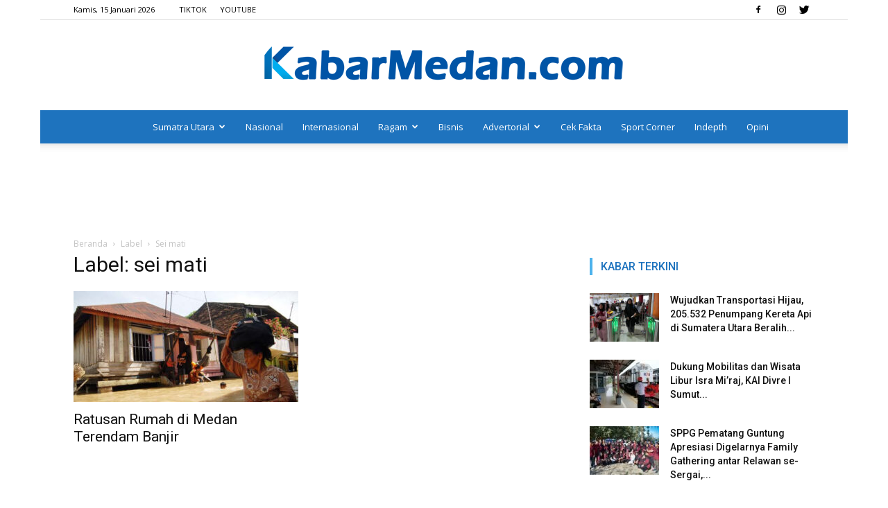

--- FILE ---
content_type: text/html; charset=UTF-8
request_url: https://kabarmedan.com/tag/sei-mati/
body_size: 17965
content:
<!doctype html >
<!--[if IE 8]>    <html class="ie8" lang="en"> <![endif]-->
<!--[if IE 9]>    <html class="ie9" lang="en"> <![endif]-->
<!--[if gt IE 8]><!--> <html lang="id" xmlns:fb="https://www.facebook.com/2008/fbml" xmlns:addthis="https://www.addthis.com/help/api-spec" > <!--<![endif]-->
<head>
    <title>sei mati Arsip &#8211; KabarMedan.com</title>
    <meta charset="UTF-8" />
    <meta name="viewport" content="width=device-width, initial-scale=1.0">
    <link rel="pingback" href="https://kabarmedan.com/xmlrpc.php" />
    <meta name='robots' content='index, follow, max-image-preview:large, max-snippet:-1, max-video-preview:-1' />
<link rel="icon" type="image/png" href="https://kabarmedan.com/wp-content/uploads/2019/02/FAVICON.png">
	<!-- This site is optimized with the Yoast SEO plugin v26.7 - https://yoast.com/wordpress/plugins/seo/ -->
	<link rel="canonical" href="https://kabarmedan.com/tag/sei-mati/" />
	<meta property="og:locale" content="id_ID" />
	<meta property="og:type" content="article" />
	<meta property="og:title" content="sei mati Arsip &#8211; KabarMedan.com" />
	<meta property="og:url" content="https://kabarmedan.com/tag/sei-mati/" />
	<meta property="og:site_name" content="KabarMedan.com" />
	<meta name="twitter:card" content="summary_large_image" />
	<meta name="twitter:site" content="@kabarmedancom" />
	<script type="application/ld+json" class="yoast-schema-graph">{"@context":"https://schema.org","@graph":[{"@type":"CollectionPage","@id":"https://kabarmedan.com/tag/sei-mati/","url":"https://kabarmedan.com/tag/sei-mati/","name":"sei mati Arsip &#8211; KabarMedan.com","isPartOf":{"@id":"https://kabarmedan.com/#website"},"primaryImageOfPage":{"@id":"https://kabarmedan.com/tag/sei-mati/#primaryimage"},"image":{"@id":"https://kabarmedan.com/tag/sei-mati/#primaryimage"},"thumbnailUrl":"https://kabarmedan.com/wp-content/uploads/2014/10/banjir.jpg","breadcrumb":{"@id":"https://kabarmedan.com/tag/sei-mati/#breadcrumb"},"inLanguage":"id"},{"@type":"ImageObject","inLanguage":"id","@id":"https://kabarmedan.com/tag/sei-mati/#primaryimage","url":"https://kabarmedan.com/wp-content/uploads/2014/10/banjir.jpg","contentUrl":"https://kabarmedan.com/wp-content/uploads/2014/10/banjir.jpg","width":600,"height":389},{"@type":"BreadcrumbList","@id":"https://kabarmedan.com/tag/sei-mati/#breadcrumb","itemListElement":[{"@type":"ListItem","position":1,"name":"Beranda","item":"https://kabarmedan.com/"},{"@type":"ListItem","position":2,"name":"sei mati"}]},{"@type":"WebSite","@id":"https://kabarmedan.com/#website","url":"https://kabarmedan.com/","name":"KabarMedan.com","description":"Media Lokal dengan Jangkauan Global","publisher":{"@id":"https://kabarmedan.com/#organization"},"potentialAction":[{"@type":"SearchAction","target":{"@type":"EntryPoint","urlTemplate":"https://kabarmedan.com/?s={search_term_string}"},"query-input":{"@type":"PropertyValueSpecification","valueRequired":true,"valueName":"search_term_string"}}],"inLanguage":"id"},{"@type":"Organization","@id":"https://kabarmedan.com/#organization","name":"KabarMedan.com","url":"https://kabarmedan.com/","logo":{"@type":"ImageObject","inLanguage":"id","@id":"https://kabarmedan.com/#/schema/logo/image/","url":"https://kabarmedan.com/wp-content/uploads/2019/02/FAVICON.png","contentUrl":"https://kabarmedan.com/wp-content/uploads/2019/02/FAVICON.png","width":552,"height":593,"caption":"KabarMedan.com"},"image":{"@id":"https://kabarmedan.com/#/schema/logo/image/"},"sameAs":["https://facebook.com/kabarmedancom","https://x.com/kabarmedancom","https://instagram.com/kabarmedancom","https://www.tiktok.com/@kabarmedantv","https://www.youtube.com/c/KABARMEDANTV/"]}]}</script>
	<!-- / Yoast SEO plugin. -->


<link rel='dns-prefetch' href='//www.googletagmanager.com' />
<link rel='dns-prefetch' href='//fonts.googleapis.com' />
<link rel="alternate" type="application/rss+xml" title="KabarMedan.com &raquo; Feed" href="https://kabarmedan.com/feed/" />
<link rel="alternate" type="application/rss+xml" title="KabarMedan.com &raquo; Umpan Komentar" href="https://kabarmedan.com/comments/feed/" />
<link rel="alternate" type="application/rss+xml" title="KabarMedan.com &raquo; sei mati Umpan Tag" href="https://kabarmedan.com/tag/sei-mati/feed/" />
<style id='wp-img-auto-sizes-contain-inline-css' type='text/css'>
img:is([sizes=auto i],[sizes^="auto," i]){contain-intrinsic-size:3000px 1500px}
/*# sourceURL=wp-img-auto-sizes-contain-inline-css */
</style>
<style id='wp-emoji-styles-inline-css' type='text/css'>

	img.wp-smiley, img.emoji {
		display: inline !important;
		border: none !important;
		box-shadow: none !important;
		height: 1em !important;
		width: 1em !important;
		margin: 0 0.07em !important;
		vertical-align: -0.1em !important;
		background: none !important;
		padding: 0 !important;
	}
/*# sourceURL=wp-emoji-styles-inline-css */
</style>
<style id='wp-block-library-inline-css' type='text/css'>
:root{--wp-block-synced-color:#7a00df;--wp-block-synced-color--rgb:122,0,223;--wp-bound-block-color:var(--wp-block-synced-color);--wp-editor-canvas-background:#ddd;--wp-admin-theme-color:#007cba;--wp-admin-theme-color--rgb:0,124,186;--wp-admin-theme-color-darker-10:#006ba1;--wp-admin-theme-color-darker-10--rgb:0,107,160.5;--wp-admin-theme-color-darker-20:#005a87;--wp-admin-theme-color-darker-20--rgb:0,90,135;--wp-admin-border-width-focus:2px}@media (min-resolution:192dpi){:root{--wp-admin-border-width-focus:1.5px}}.wp-element-button{cursor:pointer}:root .has-very-light-gray-background-color{background-color:#eee}:root .has-very-dark-gray-background-color{background-color:#313131}:root .has-very-light-gray-color{color:#eee}:root .has-very-dark-gray-color{color:#313131}:root .has-vivid-green-cyan-to-vivid-cyan-blue-gradient-background{background:linear-gradient(135deg,#00d084,#0693e3)}:root .has-purple-crush-gradient-background{background:linear-gradient(135deg,#34e2e4,#4721fb 50%,#ab1dfe)}:root .has-hazy-dawn-gradient-background{background:linear-gradient(135deg,#faaca8,#dad0ec)}:root .has-subdued-olive-gradient-background{background:linear-gradient(135deg,#fafae1,#67a671)}:root .has-atomic-cream-gradient-background{background:linear-gradient(135deg,#fdd79a,#004a59)}:root .has-nightshade-gradient-background{background:linear-gradient(135deg,#330968,#31cdcf)}:root .has-midnight-gradient-background{background:linear-gradient(135deg,#020381,#2874fc)}:root{--wp--preset--font-size--normal:16px;--wp--preset--font-size--huge:42px}.has-regular-font-size{font-size:1em}.has-larger-font-size{font-size:2.625em}.has-normal-font-size{font-size:var(--wp--preset--font-size--normal)}.has-huge-font-size{font-size:var(--wp--preset--font-size--huge)}.has-text-align-center{text-align:center}.has-text-align-left{text-align:left}.has-text-align-right{text-align:right}.has-fit-text{white-space:nowrap!important}#end-resizable-editor-section{display:none}.aligncenter{clear:both}.items-justified-left{justify-content:flex-start}.items-justified-center{justify-content:center}.items-justified-right{justify-content:flex-end}.items-justified-space-between{justify-content:space-between}.screen-reader-text{border:0;clip-path:inset(50%);height:1px;margin:-1px;overflow:hidden;padding:0;position:absolute;width:1px;word-wrap:normal!important}.screen-reader-text:focus{background-color:#ddd;clip-path:none;color:#444;display:block;font-size:1em;height:auto;left:5px;line-height:normal;padding:15px 23px 14px;text-decoration:none;top:5px;width:auto;z-index:100000}html :where(.has-border-color){border-style:solid}html :where([style*=border-top-color]){border-top-style:solid}html :where([style*=border-right-color]){border-right-style:solid}html :where([style*=border-bottom-color]){border-bottom-style:solid}html :where([style*=border-left-color]){border-left-style:solid}html :where([style*=border-width]){border-style:solid}html :where([style*=border-top-width]){border-top-style:solid}html :where([style*=border-right-width]){border-right-style:solid}html :where([style*=border-bottom-width]){border-bottom-style:solid}html :where([style*=border-left-width]){border-left-style:solid}html :where(img[class*=wp-image-]){height:auto;max-width:100%}:where(figure){margin:0 0 1em}html :where(.is-position-sticky){--wp-admin--admin-bar--position-offset:var(--wp-admin--admin-bar--height,0px)}@media screen and (max-width:600px){html :where(.is-position-sticky){--wp-admin--admin-bar--position-offset:0px}}

/*# sourceURL=wp-block-library-inline-css */
</style><style id='global-styles-inline-css' type='text/css'>
:root{--wp--preset--aspect-ratio--square: 1;--wp--preset--aspect-ratio--4-3: 4/3;--wp--preset--aspect-ratio--3-4: 3/4;--wp--preset--aspect-ratio--3-2: 3/2;--wp--preset--aspect-ratio--2-3: 2/3;--wp--preset--aspect-ratio--16-9: 16/9;--wp--preset--aspect-ratio--9-16: 9/16;--wp--preset--color--black: #000000;--wp--preset--color--cyan-bluish-gray: #abb8c3;--wp--preset--color--white: #ffffff;--wp--preset--color--pale-pink: #f78da7;--wp--preset--color--vivid-red: #cf2e2e;--wp--preset--color--luminous-vivid-orange: #ff6900;--wp--preset--color--luminous-vivid-amber: #fcb900;--wp--preset--color--light-green-cyan: #7bdcb5;--wp--preset--color--vivid-green-cyan: #00d084;--wp--preset--color--pale-cyan-blue: #8ed1fc;--wp--preset--color--vivid-cyan-blue: #0693e3;--wp--preset--color--vivid-purple: #9b51e0;--wp--preset--gradient--vivid-cyan-blue-to-vivid-purple: linear-gradient(135deg,rgb(6,147,227) 0%,rgb(155,81,224) 100%);--wp--preset--gradient--light-green-cyan-to-vivid-green-cyan: linear-gradient(135deg,rgb(122,220,180) 0%,rgb(0,208,130) 100%);--wp--preset--gradient--luminous-vivid-amber-to-luminous-vivid-orange: linear-gradient(135deg,rgb(252,185,0) 0%,rgb(255,105,0) 100%);--wp--preset--gradient--luminous-vivid-orange-to-vivid-red: linear-gradient(135deg,rgb(255,105,0) 0%,rgb(207,46,46) 100%);--wp--preset--gradient--very-light-gray-to-cyan-bluish-gray: linear-gradient(135deg,rgb(238,238,238) 0%,rgb(169,184,195) 100%);--wp--preset--gradient--cool-to-warm-spectrum: linear-gradient(135deg,rgb(74,234,220) 0%,rgb(151,120,209) 20%,rgb(207,42,186) 40%,rgb(238,44,130) 60%,rgb(251,105,98) 80%,rgb(254,248,76) 100%);--wp--preset--gradient--blush-light-purple: linear-gradient(135deg,rgb(255,206,236) 0%,rgb(152,150,240) 100%);--wp--preset--gradient--blush-bordeaux: linear-gradient(135deg,rgb(254,205,165) 0%,rgb(254,45,45) 50%,rgb(107,0,62) 100%);--wp--preset--gradient--luminous-dusk: linear-gradient(135deg,rgb(255,203,112) 0%,rgb(199,81,192) 50%,rgb(65,88,208) 100%);--wp--preset--gradient--pale-ocean: linear-gradient(135deg,rgb(255,245,203) 0%,rgb(182,227,212) 50%,rgb(51,167,181) 100%);--wp--preset--gradient--electric-grass: linear-gradient(135deg,rgb(202,248,128) 0%,rgb(113,206,126) 100%);--wp--preset--gradient--midnight: linear-gradient(135deg,rgb(2,3,129) 0%,rgb(40,116,252) 100%);--wp--preset--font-size--small: 11px;--wp--preset--font-size--medium: 20px;--wp--preset--font-size--large: 32px;--wp--preset--font-size--x-large: 42px;--wp--preset--font-size--regular: 15px;--wp--preset--font-size--larger: 50px;--wp--preset--spacing--20: 0.44rem;--wp--preset--spacing--30: 0.67rem;--wp--preset--spacing--40: 1rem;--wp--preset--spacing--50: 1.5rem;--wp--preset--spacing--60: 2.25rem;--wp--preset--spacing--70: 3.38rem;--wp--preset--spacing--80: 5.06rem;--wp--preset--shadow--natural: 6px 6px 9px rgba(0, 0, 0, 0.2);--wp--preset--shadow--deep: 12px 12px 50px rgba(0, 0, 0, 0.4);--wp--preset--shadow--sharp: 6px 6px 0px rgba(0, 0, 0, 0.2);--wp--preset--shadow--outlined: 6px 6px 0px -3px rgb(255, 255, 255), 6px 6px rgb(0, 0, 0);--wp--preset--shadow--crisp: 6px 6px 0px rgb(0, 0, 0);}:where(.is-layout-flex){gap: 0.5em;}:where(.is-layout-grid){gap: 0.5em;}body .is-layout-flex{display: flex;}.is-layout-flex{flex-wrap: wrap;align-items: center;}.is-layout-flex > :is(*, div){margin: 0;}body .is-layout-grid{display: grid;}.is-layout-grid > :is(*, div){margin: 0;}:where(.wp-block-columns.is-layout-flex){gap: 2em;}:where(.wp-block-columns.is-layout-grid){gap: 2em;}:where(.wp-block-post-template.is-layout-flex){gap: 1.25em;}:where(.wp-block-post-template.is-layout-grid){gap: 1.25em;}.has-black-color{color: var(--wp--preset--color--black) !important;}.has-cyan-bluish-gray-color{color: var(--wp--preset--color--cyan-bluish-gray) !important;}.has-white-color{color: var(--wp--preset--color--white) !important;}.has-pale-pink-color{color: var(--wp--preset--color--pale-pink) !important;}.has-vivid-red-color{color: var(--wp--preset--color--vivid-red) !important;}.has-luminous-vivid-orange-color{color: var(--wp--preset--color--luminous-vivid-orange) !important;}.has-luminous-vivid-amber-color{color: var(--wp--preset--color--luminous-vivid-amber) !important;}.has-light-green-cyan-color{color: var(--wp--preset--color--light-green-cyan) !important;}.has-vivid-green-cyan-color{color: var(--wp--preset--color--vivid-green-cyan) !important;}.has-pale-cyan-blue-color{color: var(--wp--preset--color--pale-cyan-blue) !important;}.has-vivid-cyan-blue-color{color: var(--wp--preset--color--vivid-cyan-blue) !important;}.has-vivid-purple-color{color: var(--wp--preset--color--vivid-purple) !important;}.has-black-background-color{background-color: var(--wp--preset--color--black) !important;}.has-cyan-bluish-gray-background-color{background-color: var(--wp--preset--color--cyan-bluish-gray) !important;}.has-white-background-color{background-color: var(--wp--preset--color--white) !important;}.has-pale-pink-background-color{background-color: var(--wp--preset--color--pale-pink) !important;}.has-vivid-red-background-color{background-color: var(--wp--preset--color--vivid-red) !important;}.has-luminous-vivid-orange-background-color{background-color: var(--wp--preset--color--luminous-vivid-orange) !important;}.has-luminous-vivid-amber-background-color{background-color: var(--wp--preset--color--luminous-vivid-amber) !important;}.has-light-green-cyan-background-color{background-color: var(--wp--preset--color--light-green-cyan) !important;}.has-vivid-green-cyan-background-color{background-color: var(--wp--preset--color--vivid-green-cyan) !important;}.has-pale-cyan-blue-background-color{background-color: var(--wp--preset--color--pale-cyan-blue) !important;}.has-vivid-cyan-blue-background-color{background-color: var(--wp--preset--color--vivid-cyan-blue) !important;}.has-vivid-purple-background-color{background-color: var(--wp--preset--color--vivid-purple) !important;}.has-black-border-color{border-color: var(--wp--preset--color--black) !important;}.has-cyan-bluish-gray-border-color{border-color: var(--wp--preset--color--cyan-bluish-gray) !important;}.has-white-border-color{border-color: var(--wp--preset--color--white) !important;}.has-pale-pink-border-color{border-color: var(--wp--preset--color--pale-pink) !important;}.has-vivid-red-border-color{border-color: var(--wp--preset--color--vivid-red) !important;}.has-luminous-vivid-orange-border-color{border-color: var(--wp--preset--color--luminous-vivid-orange) !important;}.has-luminous-vivid-amber-border-color{border-color: var(--wp--preset--color--luminous-vivid-amber) !important;}.has-light-green-cyan-border-color{border-color: var(--wp--preset--color--light-green-cyan) !important;}.has-vivid-green-cyan-border-color{border-color: var(--wp--preset--color--vivid-green-cyan) !important;}.has-pale-cyan-blue-border-color{border-color: var(--wp--preset--color--pale-cyan-blue) !important;}.has-vivid-cyan-blue-border-color{border-color: var(--wp--preset--color--vivid-cyan-blue) !important;}.has-vivid-purple-border-color{border-color: var(--wp--preset--color--vivid-purple) !important;}.has-vivid-cyan-blue-to-vivid-purple-gradient-background{background: var(--wp--preset--gradient--vivid-cyan-blue-to-vivid-purple) !important;}.has-light-green-cyan-to-vivid-green-cyan-gradient-background{background: var(--wp--preset--gradient--light-green-cyan-to-vivid-green-cyan) !important;}.has-luminous-vivid-amber-to-luminous-vivid-orange-gradient-background{background: var(--wp--preset--gradient--luminous-vivid-amber-to-luminous-vivid-orange) !important;}.has-luminous-vivid-orange-to-vivid-red-gradient-background{background: var(--wp--preset--gradient--luminous-vivid-orange-to-vivid-red) !important;}.has-very-light-gray-to-cyan-bluish-gray-gradient-background{background: var(--wp--preset--gradient--very-light-gray-to-cyan-bluish-gray) !important;}.has-cool-to-warm-spectrum-gradient-background{background: var(--wp--preset--gradient--cool-to-warm-spectrum) !important;}.has-blush-light-purple-gradient-background{background: var(--wp--preset--gradient--blush-light-purple) !important;}.has-blush-bordeaux-gradient-background{background: var(--wp--preset--gradient--blush-bordeaux) !important;}.has-luminous-dusk-gradient-background{background: var(--wp--preset--gradient--luminous-dusk) !important;}.has-pale-ocean-gradient-background{background: var(--wp--preset--gradient--pale-ocean) !important;}.has-electric-grass-gradient-background{background: var(--wp--preset--gradient--electric-grass) !important;}.has-midnight-gradient-background{background: var(--wp--preset--gradient--midnight) !important;}.has-small-font-size{font-size: var(--wp--preset--font-size--small) !important;}.has-medium-font-size{font-size: var(--wp--preset--font-size--medium) !important;}.has-large-font-size{font-size: var(--wp--preset--font-size--large) !important;}.has-x-large-font-size{font-size: var(--wp--preset--font-size--x-large) !important;}
/*# sourceURL=global-styles-inline-css */
</style>

<style id='classic-theme-styles-inline-css' type='text/css'>
/*! This file is auto-generated */
.wp-block-button__link{color:#fff;background-color:#32373c;border-radius:9999px;box-shadow:none;text-decoration:none;padding:calc(.667em + 2px) calc(1.333em + 2px);font-size:1.125em}.wp-block-file__button{background:#32373c;color:#fff;text-decoration:none}
/*# sourceURL=/wp-includes/css/classic-themes.min.css */
</style>
<link rel='stylesheet' id='google-fonts-style-css' href='https://fonts.googleapis.com/css?family=Roboto%3A300%2C400%2C400italic%2C500%2C500italic%2C700%2C900%7COpen+Sans%3A300italic%2C400%2C400italic%2C600%2C600italic%2C700&#038;ver=9.5' type='text/css' media='all' />
<link rel='stylesheet' id='addthis_all_pages-css' href='https://kabarmedan.com/wp-content/plugins/addthis/frontend/build/addthis_wordpress_public.min.css?ver=6.9' type='text/css' media='all' />
<link rel='stylesheet' id='__EPYT__style-css' href='https://kabarmedan.com/wp-content/plugins/youtube-embed-plus/styles/ytprefs.min.css?ver=14.2.4' type='text/css' media='all' />
<style id='__EPYT__style-inline-css' type='text/css'>

                .epyt-gallery-thumb {
                        width: 33.333%;
                }
                
/*# sourceURL=__EPYT__style-inline-css */
</style>
<link rel='stylesheet' id='js_composer_front-css' href='https://kabarmedan.com/wp-content/plugins/js_composer/assets/css/js_composer.min.css?ver=4.12' type='text/css' media='all' />
<link rel='stylesheet' id='td-theme-css' href='https://kabarmedan.com/wp-content/themes/kabarmedan/style.css?ver=9.5' type='text/css' media='all' />
<script type="text/javascript" src="https://kabarmedan.com/wp-includes/js/jquery/jquery.min.js?ver=3.7.1" id="jquery-core-js"></script>
<script type="text/javascript" src="https://kabarmedan.com/wp-includes/js/jquery/jquery-migrate.min.js?ver=3.4.1" id="jquery-migrate-js"></script>
<script type="text/javascript" id="jquery-js-after">
/* <![CDATA[ */
jQuery(document).ready(function() {
	jQuery(".b6bbd8bf37b342b8530ba8763beac89f").click(function() {
		jQuery.post(
			"https://kabarmedan.com/wp-admin/admin-ajax.php", {
				"action": "quick_adsense_onpost_ad_click",
				"quick_adsense_onpost_ad_index": jQuery(this).attr("data-index"),
				"quick_adsense_nonce": "1ac5bfd097",
			}, function(response) { }
		);
	});
});

//# sourceURL=jquery-js-after
/* ]]> */
</script>

<!-- Potongan tag Google (gtag.js) ditambahkan oleh Site Kit -->
<!-- Snippet Google Analytics telah ditambahkan oleh Site Kit -->
<script type="text/javascript" src="https://www.googletagmanager.com/gtag/js?id=G-ZFP8PDEDQZ" id="google_gtagjs-js" async></script>
<script type="text/javascript" id="google_gtagjs-js-after">
/* <![CDATA[ */
window.dataLayer = window.dataLayer || [];function gtag(){dataLayer.push(arguments);}
gtag("set","linker",{"domains":["kabarmedan.com"]});
gtag("js", new Date());
gtag("set", "developer_id.dZTNiMT", true);
gtag("config", "G-ZFP8PDEDQZ");
//# sourceURL=google_gtagjs-js-after
/* ]]> */
</script>
<script type="text/javascript" id="__ytprefs__-js-extra">
/* <![CDATA[ */
var _EPYT_ = {"ajaxurl":"https://kabarmedan.com/wp-admin/admin-ajax.php","security":"9c6c6f9d05","gallery_scrolloffset":"20","eppathtoscripts":"https://kabarmedan.com/wp-content/plugins/youtube-embed-plus/scripts/","eppath":"https://kabarmedan.com/wp-content/plugins/youtube-embed-plus/","epresponsiveselector":"[\"iframe.__youtube_prefs__\",\"iframe[src*='youtube.com']\",\"iframe[src*='youtube-nocookie.com']\",\"iframe[data-ep-src*='youtube.com']\",\"iframe[data-ep-src*='youtube-nocookie.com']\",\"iframe[data-ep-gallerysrc*='youtube.com']\"]","epdovol":"1","version":"14.2.4","evselector":"iframe.__youtube_prefs__[src], iframe[src*=\"youtube.com/embed/\"], iframe[src*=\"youtube-nocookie.com/embed/\"]","ajax_compat":"","maxres_facade":"eager","ytapi_load":"light","pause_others":"","stopMobileBuffer":"1","facade_mode":"","not_live_on_channel":""};
//# sourceURL=__ytprefs__-js-extra
/* ]]> */
</script>
<script type="text/javascript" src="https://kabarmedan.com/wp-content/plugins/youtube-embed-plus/scripts/ytprefs.min.js?ver=14.2.4" id="__ytprefs__-js"></script>
<link rel="https://api.w.org/" href="https://kabarmedan.com/wp-json/" /><link rel="alternate" title="JSON" type="application/json" href="https://kabarmedan.com/wp-json/wp/v2/tags/888" /><link rel="EditURI" type="application/rsd+xml" title="RSD" href="https://kabarmedan.com/xmlrpc.php?rsd" />
<meta name="generator" content="WordPress 6.9" />
<meta property="fb:app_id" content="1419395458292944"/><meta name="generator" content="Site Kit by Google 1.168.0" />
<!-- Lara's Google Analytics - https://www.xtraorbit.com/wordpress-google-analytics-dashboard-widget/ -->
<script async src="https://www.googletagmanager.com/gtag/js?id=G-ZFP8PDEDQZ"></script>
<script>
  window.dataLayer = window.dataLayer || [];
  function gtag(){dataLayer.push(arguments);}
  gtag('js', new Date());
  gtag('config', 'G-ZFP8PDEDQZ');
</script>

<link rel="icon" href="data:,">
<!--[if lt IE 9]><script src="https://cdnjs.cloudflare.com/ajax/libs/html5shiv/3.7.3/html5shiv.js"></script><![endif]-->
    <meta name="generator" content="Powered by Visual Composer - drag and drop page builder for WordPress."/>
<!--[if lte IE 9]><link rel="stylesheet" type="text/css" href="https://kabarmedan.com/wp-content/plugins/js_composer/assets/css/vc_lte_ie9.min.css" media="screen"><![endif]--><!--[if IE  8]><link rel="stylesheet" type="text/css" href="https://kabarmedan.com/wp-content/plugins/js_composer/assets/css/vc-ie8.min.css" media="screen"><![endif]-->
<!-- JS generated by theme -->

<script>
    
    

	    var tdBlocksArray = []; //here we store all the items for the current page

	    //td_block class - each ajax block uses a object of this class for requests
	    function tdBlock() {
		    this.id = '';
		    this.block_type = 1; //block type id (1-234 etc)
		    this.atts = '';
		    this.td_column_number = '';
		    this.td_current_page = 1; //
		    this.post_count = 0; //from wp
		    this.found_posts = 0; //from wp
		    this.max_num_pages = 0; //from wp
		    this.td_filter_value = ''; //current live filter value
		    this.is_ajax_running = false;
		    this.td_user_action = ''; // load more or infinite loader (used by the animation)
		    this.header_color = '';
		    this.ajax_pagination_infinite_stop = ''; //show load more at page x
	    }


        // td_js_generator - mini detector
        (function(){
            var htmlTag = document.getElementsByTagName("html")[0];

	        if ( navigator.userAgent.indexOf("MSIE 10.0") > -1 ) {
                htmlTag.className += ' ie10';
            }

            if ( !!navigator.userAgent.match(/Trident.*rv\:11\./) ) {
                htmlTag.className += ' ie11';
            }

	        if ( navigator.userAgent.indexOf("Edge") > -1 ) {
                htmlTag.className += ' ieEdge';
            }

            if ( /(iPad|iPhone|iPod)/g.test(navigator.userAgent) ) {
                htmlTag.className += ' td-md-is-ios';
            }

            var user_agent = navigator.userAgent.toLowerCase();
            if ( user_agent.indexOf("android") > -1 ) {
                htmlTag.className += ' td-md-is-android';
            }

            if ( -1 !== navigator.userAgent.indexOf('Mac OS X')  ) {
                htmlTag.className += ' td-md-is-os-x';
            }

            if ( /chrom(e|ium)/.test(navigator.userAgent.toLowerCase()) ) {
               htmlTag.className += ' td-md-is-chrome';
            }

            if ( -1 !== navigator.userAgent.indexOf('Firefox') ) {
                htmlTag.className += ' td-md-is-firefox';
            }

            if ( -1 !== navigator.userAgent.indexOf('Safari') && -1 === navigator.userAgent.indexOf('Chrome') ) {
                htmlTag.className += ' td-md-is-safari';
            }

            if( -1 !== navigator.userAgent.indexOf('IEMobile') ){
                htmlTag.className += ' td-md-is-iemobile';
            }

        })();




        var tdLocalCache = {};

        ( function () {
            "use strict";

            tdLocalCache = {
                data: {},
                remove: function (resource_id) {
                    delete tdLocalCache.data[resource_id];
                },
                exist: function (resource_id) {
                    return tdLocalCache.data.hasOwnProperty(resource_id) && tdLocalCache.data[resource_id] !== null;
                },
                get: function (resource_id) {
                    return tdLocalCache.data[resource_id];
                },
                set: function (resource_id, cachedData) {
                    tdLocalCache.remove(resource_id);
                    tdLocalCache.data[resource_id] = cachedData;
                }
            };
        })();

    
    
var td_viewport_interval_list=[{"limitBottom":767,"sidebarWidth":228},{"limitBottom":1018,"sidebarWidth":300},{"limitBottom":1140,"sidebarWidth":324}];
var td_ajax_url="https:\/\/kabarmedan.com\/wp-admin\/admin-ajax.php?td_theme_name=Newspaper&v=9.5";
var td_get_template_directory_uri="https:\/\/kabarmedan.com\/wp-content\/themes\/kabarmedan";
var tds_snap_menu="";
var tds_logo_on_sticky="";
var tds_header_style="10";
var td_please_wait="Mohon Tunggu\u2026";
var td_email_user_pass_incorrect="Pengguna dan password salah!";
var td_email_user_incorrect="Email atau nama pengguna salah!";
var td_email_incorrect="Email tidak benar!";
var tds_more_articles_on_post_enable="";
var tds_more_articles_on_post_time_to_wait="";
var tds_more_articles_on_post_pages_distance_from_top=400;
var tds_theme_color_site_wide="#4db2ec";
var tds_smart_sidebar="enabled";
var tdThemeName="Newspaper";
var td_magnific_popup_translation_tPrev="Sebelumnya (tombol panah kiri)";
var td_magnific_popup_translation_tNext="Berikutnya (tombol panah kanan)";
var td_magnific_popup_translation_tCounter="%curr% dari %total%";
var td_magnific_popup_translation_ajax_tError="Isi dari %url% tidak dapat dimuat.";
var td_magnific_popup_translation_image_tError="Gambar #%curr% tidak dapat dimuat.";
var tdDateNamesI18n={"month_names":["Januari","Februari","Maret","April","Mei","Juni","Juli","Agustus","September","Oktober","November","Desember"],"month_names_short":["Jan","Feb","Mar","Apr","Mei","Jun","Jul","Agu","Sep","Okt","Nov","Des"],"day_names":["Minggu","Senin","Selasa","Rabu","Kamis","Jumat","Sabtu"],"day_names_short":["Ming","Sen","Sel","Rab","Kam","Jum","Sab"]};
var td_ad_background_click_link="";
var td_ad_background_click_target="";
</script>


<!-- Header style compiled by theme -->

<style>
    

body {
	background-color:#ffffff;
}
.td-theme-wrap .block-title > span,
    .td-theme-wrap .block-title > span > a,
    .td-theme-wrap .widget_rss .block-title .rsswidget,
    .td-theme-wrap .block-title > a,
    .widgettitle,
    .widgettitle > a,
    .td-trending-now-title,
    .wpb_tabs li.ui-tabs-active a,
    .wpb_tabs li:hover a,
    .vc_tta-container .vc_tta-color-grey.vc_tta-tabs-position-top.vc_tta-style-classic .vc_tta-tabs-container .vc_tta-tab.vc_active > a,
    .vc_tta-container .vc_tta-color-grey.vc_tta-tabs-position-top.vc_tta-style-classic .vc_tta-tabs-container .vc_tta-tab:hover > a,
    .td-related-title .td-cur-simple-item,
    .woocommerce div.product .woocommerce-tabs ul.tabs li.active,
    .woocommerce .product .products h2:not(.woocommerce-loop-product__title),
    .td-theme-wrap .td_block_template_2 .td-block-title > *,
    .td-theme-wrap .td_block_template_3 .td-block-title > *,
    .td-theme-wrap .td_block_template_4 .td-block-title > *,
    .td-theme-wrap .td_block_template_5 .td-block-title > *,
    .td-theme-wrap .td_block_template_6 .td-block-title > *,
    .td-theme-wrap .td_block_template_6 .td-block-title:before,
    .td-theme-wrap .td_block_template_7 .td-block-title > *,
    .td-theme-wrap .td_block_template_8 .td-block-title > *,
    .td-theme-wrap .td_block_template_9 .td-block-title > *,
    .td-theme-wrap .td_block_template_10 .td-block-title > *,
    .td-theme-wrap .td_block_template_11 .td-block-title > *,
    .td-theme-wrap .td_block_template_12 .td-block-title > *,
    .td-theme-wrap .td_block_template_13 .td-block-title > span,
    .td-theme-wrap .td_block_template_13 .td-block-title > a,
    .td-theme-wrap .td_block_template_14 .td-block-title > *,
    .td-theme-wrap .td_block_template_14 .td-block-title-wrap .td-wrapper-pulldown-filter .td-pulldown-filter-display-option,
    .td-theme-wrap .td_block_template_14 .td-block-title-wrap .td-wrapper-pulldown-filter .td-pulldown-filter-display-option i,
    .td-theme-wrap .td_block_template_14 .td-block-title-wrap .td-wrapper-pulldown-filter .td-pulldown-filter-display-option:hover,
    .td-theme-wrap .td_block_template_14 .td-block-title-wrap .td-wrapper-pulldown-filter .td-pulldown-filter-display-option:hover i,
    .td-theme-wrap .td_block_template_15 .td-block-title > *,
    .td-theme-wrap .td_block_template_15 .td-block-title-wrap .td-wrapper-pulldown-filter,
    .td-theme-wrap .td_block_template_15 .td-block-title-wrap .td-wrapper-pulldown-filter i,
    .td-theme-wrap .td_block_template_16 .td-block-title > *,
    .td-theme-wrap .td_block_template_17 .td-block-title > * {
    	color: #1e73be;
    }


    
    .td-header-wrap .td-header-menu-wrap-full,
    .td-header-menu-wrap.td-affix,
    .td-header-style-3 .td-header-main-menu,
    .td-header-style-3 .td-affix .td-header-main-menu,
    .td-header-style-4 .td-header-main-menu,
    .td-header-style-4 .td-affix .td-header-main-menu,
    .td-header-style-8 .td-header-menu-wrap.td-affix,
    .td-header-style-8 .td-header-top-menu-full {
		background-color: #1e73be;
    }


    .td-boxed-layout .td-header-style-3 .td-header-menu-wrap,
    .td-boxed-layout .td-header-style-4 .td-header-menu-wrap,
    .td-header-style-3 .td_stretch_content .td-header-menu-wrap,
    .td-header-style-4 .td_stretch_content .td-header-menu-wrap {
    	background-color: #1e73be !important;
    }


    @media (min-width: 1019px) {
        .td-header-style-1 .td-header-sp-recs,
        .td-header-style-1 .td-header-sp-logo {
            margin-bottom: 28px;
        }
    }

    @media (min-width: 768px) and (max-width: 1018px) {
        .td-header-style-1 .td-header-sp-recs,
        .td-header-style-1 .td-header-sp-logo {
            margin-bottom: 14px;
        }
    }

    .td-header-style-7 .td-header-top-menu {
        border-bottom: none;
    }
    
    
    
    .sf-menu > .current-menu-item > a:after,
    .sf-menu > .current-menu-ancestor > a:after,
    .sf-menu > .current-category-ancestor > a:after,
    .sf-menu > li:hover > a:after,
    .sf-menu > .sfHover > a:after,
    .td_block_mega_menu .td-next-prev-wrap a:hover,
    .td-mega-span .td-post-category:hover,
    .td-header-wrap .black-menu .sf-menu > li > a:hover,
    .td-header-wrap .black-menu .sf-menu > .current-menu-ancestor > a,
    .td-header-wrap .black-menu .sf-menu > .sfHover > a,
    .td-header-wrap .black-menu .sf-menu > .current-menu-item > a,
    .td-header-wrap .black-menu .sf-menu > .current-menu-ancestor > a,
    .td-header-wrap .black-menu .sf-menu > .current-category-ancestor > a {
        background-color: #1e73be;
    }


    .td_block_mega_menu .td-next-prev-wrap a:hover {
        border-color: #1e73be;
    }

    .header-search-wrap .td-drop-down-search:before {
        border-color: transparent transparent #1e73be transparent;
    }

    .td_mega_menu_sub_cats .cur-sub-cat,
    .td_mod_mega_menu:hover .entry-title a,
    .td-theme-wrap .sf-menu ul .td-menu-item > a:hover,
    .td-theme-wrap .sf-menu ul .sfHover > a,
    .td-theme-wrap .sf-menu ul .current-menu-ancestor > a,
    .td-theme-wrap .sf-menu ul .current-category-ancestor > a,
    .td-theme-wrap .sf-menu ul .current-menu-item > a {
        color: #1e73be;
    }
    
    
    
    .td-header-wrap .td-header-menu-wrap .sf-menu > li > a,
    .td-header-wrap .td-header-menu-social .td-social-icon-wrap a,
    .td-header-style-4 .td-header-menu-social .td-social-icon-wrap i,
    .td-header-style-5 .td-header-menu-social .td-social-icon-wrap i,
    .td-header-style-6 .td-header-menu-social .td-social-icon-wrap i,
    .td-header-style-12 .td-header-menu-social .td-social-icon-wrap i,
    .td-header-wrap .header-search-wrap #td-header-search-button .td-icon-search {
        color: #ffffff;
    }
    .td-header-wrap .td-header-menu-social + .td-search-wrapper #td-header-search-button:before {
      background-color: #ffffff;
    }
    
    
    @media (max-width: 767px) {
        body .td-header-wrap .td-header-main-menu {
            background-color: #ffffff !important;
        }
    }


    
    @media (max-width: 767px) {
        body #td-top-mobile-toggle i,
        .td-header-wrap .header-search-wrap .td-icon-search {
            color: #1e73be !important;
        }
    }

    
    .td-footer-wrapper,
    .td-footer-wrapper .td_block_template_7 .td-block-title > *,
    .td-footer-wrapper .td_block_template_17 .td-block-title,
    .td-footer-wrapper .td-block-title-wrap .td-wrapper-pulldown-filter {
        background-color: #ffffff;
    }

    
    .td-footer-wrapper,
    .td-footer-wrapper a,
    .td-footer-wrapper .block-title a,
    .td-footer-wrapper .block-title span,
    .td-footer-wrapper .block-title label,
    .td-footer-wrapper .td-excerpt,
    .td-footer-wrapper .td-post-author-name span,
    .td-footer-wrapper .td-post-date,
    .td-footer-wrapper .td-social-style3 .td_social_type a,
    .td-footer-wrapper .td-social-style3,
    .td-footer-wrapper .td-social-style4 .td_social_type a,
    .td-footer-wrapper .td-social-style4,
    .td-footer-wrapper .td-social-style9,
    .td-footer-wrapper .td-social-style10,
    .td-footer-wrapper .td-social-style2 .td_social_type a,
    .td-footer-wrapper .td-social-style8 .td_social_type a,
    .td-footer-wrapper .td-social-style2 .td_social_type,
    .td-footer-wrapper .td-social-style8 .td_social_type,
    .td-footer-template-13 .td-social-name,
    .td-footer-wrapper .td_block_template_7 .td-block-title > * {
        color: #1e73be;
    }

    .td-footer-wrapper .widget_calendar th,
    .td-footer-wrapper .widget_calendar td,
    .td-footer-wrapper .td-social-style2 .td_social_type .td-social-box,
    .td-footer-wrapper .td-social-style8 .td_social_type .td-social-box,
    .td-social-style-2 .td-icon-font:after {
        border-color: #1e73be;
    }

    .td-footer-wrapper .td-module-comments a,
    .td-footer-wrapper .td-post-category,
    .td-footer-wrapper .td-slide-meta .td-post-author-name span,
    .td-footer-wrapper .td-slide-meta .td-post-date {
        color: #fff;
    }

    
    .td-footer-bottom-full .td-container::before {
        background-color: rgba(30, 115, 190, 0.1);
    }

    
	.td-footer-wrapper .block-title > span,
    .td-footer-wrapper .block-title > a,
    .td-footer-wrapper .widgettitle,
    .td-theme-wrap .td-footer-wrapper .td-container .td-block-title > *,
    .td-theme-wrap .td-footer-wrapper .td_block_template_6 .td-block-title:before {
    	color: #1e73be;
    }

    
    .td-footer-wrapper .footer-social-wrap .td-icon-font {
        color: #1e73be;
    }

    
    .td-footer-wrapper .footer-social-wrap i.td-icon-font:hover {
        color: #1e73be;
    }

    
    .td-sub-footer-container {
        background-color: #1e73be;
    }

    
    .td-sub-footer-container,
    .td-subfooter-menu li a {
        color: #ffffff;
    }

    
    ul.sf-menu > .td-menu-item > a,
    .td-theme-wrap .td-header-menu-social {
        font-size:13px;
	font-weight:normal;
	text-transform:capitalize;
	
    }
    
    .td_module_mx2 .td-module-title {
    	font-family:Roboto;
	font-size:16px;
	
    }
    
    .td_module_mx4 .td-module-title {
    	font-family:Roboto;
	font-size:14px;
	
    }
    
    .td_module_mx8 .td-module-title {
    	font-family:Roboto;
	font-size:20px;
	
    }
    
    .td-post-content p,
    .td-post-content {
        font-size:16px;
	
    }
</style>



<script type="application/ld+json">
    {
        "@context": "http://schema.org",
        "@type": "BreadcrumbList",
        "itemListElement": [
            {
                "@type": "ListItem",
                "position": 1,
                "item": {
                    "@type": "WebSite",
                    "@id": "https://kabarmedan.com/",
                    "name": "Beranda"
                }
            },
            {
                "@type": "ListItem",
                "position": 2,
                    "item": {
                    "@type": "WebPage",
                    "@id": "https://kabarmedan.com/tag/sei-mati/",
                    "name": "Sei mati"
                }
            }    
        ]
    }
</script>
<noscript><style type="text/css"> .wpb_animate_when_almost_visible { opacity: 1; }</style></noscript>
<!-- Google tag (gtag.js) -->
<script async src="https://www.googletagmanager.com/gtag/js?id=UA-53638192-1"></script>
<script>
  window.dataLayer = window.dataLayer || [];
  function gtag(){dataLayer.push(arguments);}
  gtag('js', new Date());

  gtag('config', 'UA-53638192-1');
</script>
	
<!-- Global site tag (gtag.js) - Google Analytics -->
<script async src="https://www.googletagmanager.com/gtag/js?id=G-ZFP8PDEDQZ"></script>
<script>
  window.dataLayer = window.dataLayer || [];
  function gtag(){dataLayer.push(arguments);}
  gtag('js', new Date());

  gtag('config', 'G-ZFP8PDEDQZ');
</script>
	
	<script async src="https://securepubads.g.doubleclick.net/tag/js/gpt.js"></script>
<script>
  window.googletag = window.googletag || {cmd: []};
  googletag.cmd.push(function() {
    googletag.defineSlot('/21989742022/KM', [300, 600], 'div-gpt-ad-1734461596641-0').addService(googletag.pubads());
    googletag.pubads().enableSingleRequest();
    googletag.enableServices();
  });
</script>

<link rel='stylesheet' id='dashicons-css' href='https://kabarmedan.com/wp-includes/css/dashicons.min.css?ver=6.9' type='text/css' media='all' />
<link rel='stylesheet' id='thickbox-css' href='https://kabarmedan.com/wp-includes/js/thickbox/thickbox.css?ver=6.9' type='text/css' media='all' />
</head>

<body class="archive tag tag-sei-mati tag-888 wp-theme-kabarmedan global-block-template-5 wpb-js-composer js-comp-ver-4.12 vc_responsive td-boxed-layout" itemscope="itemscope" itemtype="https://schema.org/WebPage">

        <div class="td-scroll-up"><i class="td-icon-menu-up"></i></div>
    
    <div class="td-menu-background"></div>
<div id="td-mobile-nav">
    <div class="td-mobile-container">
        <!-- mobile menu top section -->
        <div class="td-menu-socials-wrap">
            <!-- socials -->
            <div class="td-menu-socials">
                
        <span class="td-social-icon-wrap">
            <a target="_blank" rel="nofollow" href="https://facebook.com/kabarmedancom" title="Facebook">
                <i class="td-icon-font td-icon-facebook"></i>
            </a>
        </span>
        <span class="td-social-icon-wrap">
            <a target="_blank" rel="nofollow" href="https://instagram.com/kabarmedancom" title="Instagram">
                <i class="td-icon-font td-icon-instagram"></i>
            </a>
        </span>
        <span class="td-social-icon-wrap">
            <a target="_blank" rel="nofollow" href="https://twitter.com/kabarmedancom" title="Twitter">
                <i class="td-icon-font td-icon-twitter"></i>
            </a>
        </span>            </div>
            <!-- close button -->
            <div class="td-mobile-close">
                <a href="#"><i class="td-icon-close-mobile"></i></a>
            </div>
        </div>

        <!-- login section -->
        
        <!-- menu section -->
        <div class="td-mobile-content">
            <div class="menu-menu-container"><ul id="menu-menu" class="td-mobile-main-menu"><li id="menu-item-15122" class="menu-item menu-item-type-taxonomy menu-item-object-category menu-item-has-children menu-item-first menu-item-15122"><a href="https://kabarmedan.com/category/sumatra-utara/">Sumatra Utara<i class="td-icon-menu-right td-element-after"></i></a>
<ul class="sub-menu">
	<li id="menu-item-198114" class="menu-item menu-item-type-taxonomy menu-item-object-category menu-item-198114"><a href="https://kabarmedan.com/category/kabar-sergai/">Kabar Sergai</a></li>
</ul>
</li>
<li id="menu-item-54719" class="menu-item menu-item-type-taxonomy menu-item-object-category menu-item-54719"><a href="https://kabarmedan.com/category/nasional/">Nasional</a></li>
<li id="menu-item-138656" class="menu-item menu-item-type-taxonomy menu-item-object-category menu-item-138656"><a href="https://kabarmedan.com/category/internasional/">Internasional</a></li>
<li id="menu-item-10692" class="menu-item menu-item-type-taxonomy menu-item-object-category menu-item-has-children menu-item-10692"><a href="https://kabarmedan.com/category/ragam/">Ragam<i class="td-icon-menu-right td-element-after"></i></a>
<ul class="sub-menu">
	<li id="menu-item-104642" class="menu-item menu-item-type-taxonomy menu-item-object-category menu-item-104642"><a href="https://kabarmedan.com/category/entertainment/">Entertainment</a></li>
	<li id="menu-item-6226" class="menu-item menu-item-type-taxonomy menu-item-object-category menu-item-6226"><a href="https://kabarmedan.com/category/life-style/">Life Style</a></li>
	<li id="menu-item-2574" class="menu-item menu-item-type-taxonomy menu-item-object-category menu-item-2574"><a href="https://kabarmedan.com/category/wisata-kuliner/">Wisata &amp; Kuliner</a></li>
	<li id="menu-item-2575" class="menu-item menu-item-type-taxonomy menu-item-object-category menu-item-2575"><a href="https://kabarmedan.com/category/teknologi/">Teknologi</a></li>
	<li id="menu-item-82857" class="menu-item menu-item-type-taxonomy menu-item-object-category menu-item-82857"><a href="https://kabarmedan.com/category/gadget/">Gadget</a></li>
</ul>
</li>
<li id="menu-item-187790" class="menu-item menu-item-type-taxonomy menu-item-object-category menu-item-187790"><a href="https://kabarmedan.com/category/bisnis/">Bisnis</a></li>
<li id="menu-item-91914" class="menu-item menu-item-type-taxonomy menu-item-object-category menu-item-has-children menu-item-91914"><a href="https://kabarmedan.com/category/advertorial/">Advertorial<i class="td-icon-menu-right td-element-after"></i></a>
<ul class="sub-menu">
	<li id="menu-item-89153" class="menu-item menu-item-type-taxonomy menu-item-object-category menu-item-89153"><a href="https://kabarmedan.com/category/press-release/">Press Release</a></li>
</ul>
</li>
<li id="menu-item-56168" class="menu-item menu-item-type-taxonomy menu-item-object-category menu-item-56168"><a href="https://kabarmedan.com/category/cek-fakta/">Cek Fakta</a></li>
<li id="menu-item-146458" class="menu-item menu-item-type-taxonomy menu-item-object-category menu-item-146458"><a href="https://kabarmedan.com/category/sport-corner/">Sport Corner</a></li>
<li id="menu-item-193685" class="menu-item menu-item-type-taxonomy menu-item-object-category menu-item-193685"><a href="https://kabarmedan.com/category/indepth/">Indepth</a></li>
<li id="menu-item-139259" class="menu-item menu-item-type-taxonomy menu-item-object-category menu-item-139259"><a href="https://kabarmedan.com/category/opini/">Opini</a></li>
</ul></div>        </div>
    </div>

    <!-- register/login section -->
    </div>    <div class="td-search-background"></div>
<div class="td-search-wrap-mob">
	<div class="td-drop-down-search" aria-labelledby="td-header-search-button">
		<form method="get" class="td-search-form" action="https://kabarmedan.com/">
			<!-- close button -->
			<div class="td-search-close">
				<a href="#"><i class="td-icon-close-mobile"></i></a>
			</div>
			<div role="search" class="td-search-input">
				<span>CARI BERITA</span>
				<input id="td-header-search-mob" type="text" value="" name="s" autocomplete="off" />
			</div>
		</form>
		<div id="td-aj-search-mob"></div>
	</div>
</div>

    <style>
        @media (max-width: 767px) {
            .td-header-desktop-wrap {
                display: none;
            }
        }
        @media (min-width: 767px) {
            .td-header-mobile-wrap {
                display: none;
            }
        }
    </style>
    
    <div id="td-outer-wrap" class="td-theme-wrap">
    
        
            <div class="tdc-header-wrap ">

            <!--
Header style 10
-->

<div class="td-header-wrap td-header-style-10 ">
    
            <div class="td-header-top-menu-full td-container-wrap ">
            <div class="td-container td-header-row td-header-top-menu">
                
    <div class="top-bar-style-1">
        
<div class="td-header-sp-top-menu">


	        <div class="td_data_time">
            <div >

                Kamis, 15 Januari 2026
            </div>
        </div>
    <div class="menu-top-container"><ul id="menu-header" class="top-header-menu"><li id="menu-item-164955" class="menu-item menu-item-type-custom menu-item-object-custom menu-item-first td-menu-item td-normal-menu menu-item-164955"><a href="https://www.tiktok.com/@kabarmedantv">TIKTOK</a></li>
<li id="menu-item-164958" class="menu-item menu-item-type-custom menu-item-object-custom td-menu-item td-normal-menu menu-item-164958"><a href="https://www.youtube.com/c/KABARMEDANTV/">YOUTUBE</a></li>
</ul></div></div>
        <div class="td-header-sp-top-widget">
    
    
        
        <span class="td-social-icon-wrap">
            <a target="_blank" rel="nofollow" href="https://facebook.com/kabarmedancom" title="Facebook">
                <i class="td-icon-font td-icon-facebook"></i>
            </a>
        </span>
        <span class="td-social-icon-wrap">
            <a target="_blank" rel="nofollow" href="https://instagram.com/kabarmedancom" title="Instagram">
                <i class="td-icon-font td-icon-instagram"></i>
            </a>
        </span>
        <span class="td-social-icon-wrap">
            <a target="_blank" rel="nofollow" href="https://twitter.com/kabarmedancom" title="Twitter">
                <i class="td-icon-font td-icon-twitter"></i>
            </a>
        </span>    </div>    </div>

<!-- LOGIN MODAL -->
            </div>
        </div>
    
    <div class="td-banner-wrap-full td-logo-wrap-full td-logo-mobile-loaded td-container-wrap ">
        <div class="td-header-sp-logo">
            		<a class="td-main-logo" href="https://kabarmedan.com/">
			<img class="td-retina-data"  data-retina="https://kabarmedan.com/wp-content/uploads/2023/01/LOGO-KABAR-MEDAN-COM.png" src="https://kabarmedan.com/wp-content/uploads/2022/03/LOGO-KABAR-MEDAN-HEADER.png" alt="" width="544"/>
			<span class="td-visual-hidden">KabarMedan.com</span>
		</a>
	        </div>
    </div>

	<div class="td-header-menu-wrap-full td-container-wrap ">
        
        <div class="td-header-menu-wrap td-header-gradient td-header-menu-no-search">
			<div class="td-container td-header-row td-header-main-menu">
				<div id="td-header-menu" role="navigation">
    <div id="td-top-mobile-toggle"><a href="#"><i class="td-icon-font td-icon-mobile"></i></a></div>
    <div class="td-main-menu-logo td-logo-in-header">
        		<a class="td-mobile-logo td-sticky-disable" href="https://kabarmedan.com/">
			<img class="td-retina-data" data-retina="https://kabarmedan.com/wp-content/uploads/2022/03/LOGO-KABAR-MEDAN-HEADER.png" src="https://kabarmedan.com/wp-content/uploads/2022/03/LOGO-KABAR-MEDAN-HEADER.png" alt=""/>
		</a>
			<a class="td-header-logo td-sticky-disable" href="https://kabarmedan.com/">
			<img class="td-retina-data" data-retina="https://kabarmedan.com/wp-content/uploads/2023/01/LOGO-KABAR-MEDAN-COM.png" src="https://kabarmedan.com/wp-content/uploads/2022/03/LOGO-KABAR-MEDAN-HEADER.png" alt=""/>
		</a>
	    </div>
    <div class="menu-menu-container"><ul id="menu-menu-1" class="sf-menu"><li class="menu-item menu-item-type-taxonomy menu-item-object-category menu-item-has-children menu-item-first td-menu-item td-normal-menu menu-item-15122"><a href="https://kabarmedan.com/category/sumatra-utara/">Sumatra Utara</a>
<ul class="sub-menu">
	<li class="menu-item menu-item-type-taxonomy menu-item-object-category td-menu-item td-normal-menu menu-item-198114"><a href="https://kabarmedan.com/category/kabar-sergai/">Kabar Sergai</a></li>
</ul>
</li>
<li class="menu-item menu-item-type-taxonomy menu-item-object-category td-menu-item td-normal-menu menu-item-54719"><a href="https://kabarmedan.com/category/nasional/">Nasional</a></li>
<li class="menu-item menu-item-type-taxonomy menu-item-object-category td-menu-item td-normal-menu menu-item-138656"><a href="https://kabarmedan.com/category/internasional/">Internasional</a></li>
<li class="menu-item menu-item-type-taxonomy menu-item-object-category menu-item-has-children td-menu-item td-normal-menu menu-item-10692"><a href="https://kabarmedan.com/category/ragam/">Ragam</a>
<ul class="sub-menu">
	<li class="menu-item menu-item-type-taxonomy menu-item-object-category td-menu-item td-normal-menu menu-item-104642"><a href="https://kabarmedan.com/category/entertainment/">Entertainment</a></li>
	<li class="menu-item menu-item-type-taxonomy menu-item-object-category td-menu-item td-normal-menu menu-item-6226"><a href="https://kabarmedan.com/category/life-style/">Life Style</a></li>
	<li class="menu-item menu-item-type-taxonomy menu-item-object-category td-menu-item td-normal-menu menu-item-2574"><a href="https://kabarmedan.com/category/wisata-kuliner/">Wisata &amp; Kuliner</a></li>
	<li class="menu-item menu-item-type-taxonomy menu-item-object-category td-menu-item td-normal-menu menu-item-2575"><a href="https://kabarmedan.com/category/teknologi/">Teknologi</a></li>
	<li class="menu-item menu-item-type-taxonomy menu-item-object-category td-menu-item td-normal-menu menu-item-82857"><a href="https://kabarmedan.com/category/gadget/">Gadget</a></li>
</ul>
</li>
<li class="menu-item menu-item-type-taxonomy menu-item-object-category td-menu-item td-normal-menu menu-item-187790"><a href="https://kabarmedan.com/category/bisnis/">Bisnis</a></li>
<li class="menu-item menu-item-type-taxonomy menu-item-object-category menu-item-has-children td-menu-item td-normal-menu menu-item-91914"><a href="https://kabarmedan.com/category/advertorial/">Advertorial</a>
<ul class="sub-menu">
	<li class="menu-item menu-item-type-taxonomy menu-item-object-category td-menu-item td-normal-menu menu-item-89153"><a href="https://kabarmedan.com/category/press-release/">Press Release</a></li>
</ul>
</li>
<li class="menu-item menu-item-type-taxonomy menu-item-object-category td-menu-item td-normal-menu menu-item-56168"><a href="https://kabarmedan.com/category/cek-fakta/">Cek Fakta</a></li>
<li class="menu-item menu-item-type-taxonomy menu-item-object-category td-menu-item td-normal-menu menu-item-146458"><a href="https://kabarmedan.com/category/sport-corner/">Sport Corner</a></li>
<li class="menu-item menu-item-type-taxonomy menu-item-object-category td-menu-item td-normal-menu menu-item-193685"><a href="https://kabarmedan.com/category/indepth/">Indepth</a></li>
<li class="menu-item menu-item-type-taxonomy menu-item-object-category td-menu-item td-normal-menu menu-item-139259"><a href="https://kabarmedan.com/category/opini/">Opini</a></li>
</ul></div></div>


    <div class="td-search-wrapper">
        <div id="td-top-search">
            <!-- Search -->
            <div class="header-search-wrap">
                <div class="dropdown header-search">
                    <a id="td-header-search-button-mob" href="#" role="button" class="dropdown-toggle " data-toggle="dropdown"><i class="td-icon-search"></i></a>
                </div>
            </div>
        </div>
    </div>
			</div>
		</div>
	</div>

            <div class="td-banner-wrap-full td-banner-bg td-container-wrap ">
            <div class="td-container-header td-header-row td-header-header">
                <div class="td-header-sp-recs">
                    <div class="td-header-rec-wrap">
    
 <!-- A generated by theme --> 

<script async src="//pagead2.googlesyndication.com/pagead/js/adsbygoogle.js"></script><div class="td-g-rec td-g-rec-id-header td_uid_1_6968104894bdf_rand td_block_template_5 ">
<script type="text/javascript">
var td_screen_width = window.innerWidth;

                    if ( td_screen_width >= 1140 ) {
                        /* large monitors */
                        document.write('<ins class="adsbygoogle" style="display:inline-block;width:728px;height:90px" data-ad-client="ca-pub-9861611396722052" data-ad-slot="5222634608"></ins>');
                        (adsbygoogle = window.adsbygoogle || []).push({});
                    }
            </script>
</div>

 <!-- end A --> 


</div>                </div>
            </div>
        </div>
    
</div>
            </div>

            
<div class="td-main-content-wrap td-container-wrap">

    <div class="td-container ">
        <div class="td-crumb-container">
            <div class="entry-crumbs"><span><a title="" class="entry-crumb" href="https://kabarmedan.com/">Beranda</a></span> <i class="td-icon-right td-bread-sep td-bred-no-url-last"></i> <span class="td-bred-no-url-last">Label</span> <i class="td-icon-right td-bread-sep td-bred-no-url-last"></i> <span class="td-bred-no-url-last">Sei mati</span></div>        </div>
        <div class="td-pb-row">
                                    <div class="td-pb-span8 td-main-content">
                            <div class="td-ss-main-content">
                                <div class="td-page-header">
                                    <h1 class="entry-title td-page-title">
                                        <span>Label: sei mati</span>
                                    </h1>
                                </div>
                                

	<div class="td-block-row">

	<div class="td-block-span6">

        <div class="td_module_1 td_module_wrap td-animation-stack td-meta-info-hide">
            <div class="td-module-image">
                <div class="td-module-thumb"><a href="https://kabarmedan.com/ratusan-rumah-di-medan-terendam-banjir/" rel="bookmark" class="td-image-wrap" title="Ratusan Rumah di Medan Terendam Banjir"><img width="324" height="160" class="entry-thumb" src="https://kabarmedan.com/wp-content/uploads/2014/10/banjir-324x160.jpg"  alt="" title="Ratusan Rumah di Medan Terendam Banjir" /></a></div>                            </div>
            <h3 class="entry-title td-module-title"><a href="https://kabarmedan.com/ratusan-rumah-di-medan-terendam-banjir/" rel="bookmark" title="Ratusan Rumah di Medan Terendam Banjir">Ratusan Rumah di Medan Terendam Banjir</a></h3>
            <div class="td-module-meta-info">
                                                            </div>

            
        </div>

        
	</div> <!-- ./td-block-span6 --></div><!--./row-fluid-->                            </div>
                        </div>
                        <div class="td-pb-span4 td-main-sidebar">
                            <div class="td-ss-main-sidebar">
                                <div class="td_block_wrap td_block_7 td_block_widget td_uid_2_6968104895189_rand td-pb-border-top td_block_template_5 td-column-1 td_block_padding"  data-td-block-uid="td_uid_2_6968104895189" ><script>var block_td_uid_2_6968104895189 = new tdBlock();
block_td_uid_2_6968104895189.id = "td_uid_2_6968104895189";
block_td_uid_2_6968104895189.atts = '{"custom_title":"KABAR TERKINI","custom_url":"","block_template_id":"","header_color":"#","header_text_color":"#","accent_text_color":"#","m6_tl":"","limit":"5","offset":"","el_class":"","post_ids":"","category_id":"","category_ids":"-1167","tag_slug":"","autors_id":"","installed_post_types":"","sort":"","td_ajax_filter_type":"","td_ajax_filter_ids":"","td_filter_default_txt":"All","td_ajax_preloading":"","ajax_pagination":"","ajax_pagination_infinite_stop":"","class":"td_block_widget td_uid_2_6968104895189_rand","separator":"","f_header_font_header":"","f_header_font_title":"Block header","f_header_font_settings":"","f_header_font_family":"","f_header_font_size":"","f_header_font_line_height":"","f_header_font_style":"","f_header_font_weight":"","f_header_font_transform":"","f_header_font_spacing":"","f_header_":"","f_ajax_font_title":"Ajax categories","f_ajax_font_settings":"","f_ajax_font_family":"","f_ajax_font_size":"","f_ajax_font_line_height":"","f_ajax_font_style":"","f_ajax_font_weight":"","f_ajax_font_transform":"","f_ajax_font_spacing":"","f_ajax_":"","f_more_font_title":"Load more button","f_more_font_settings":"","f_more_font_family":"","f_more_font_size":"","f_more_font_line_height":"","f_more_font_style":"","f_more_font_weight":"","f_more_font_transform":"","f_more_font_spacing":"","f_more_":"","m6f_title_font_header":"","m6f_title_font_title":"Article title","m6f_title_font_settings":"","m6f_title_font_family":"","m6f_title_font_size":"","m6f_title_font_line_height":"","m6f_title_font_style":"","m6f_title_font_weight":"","m6f_title_font_transform":"","m6f_title_font_spacing":"","m6f_title_":"","m6f_cat_font_title":"Article category tag","m6f_cat_font_settings":"","m6f_cat_font_family":"","m6f_cat_font_size":"","m6f_cat_font_line_height":"","m6f_cat_font_style":"","m6f_cat_font_weight":"","m6f_cat_font_transform":"","m6f_cat_font_spacing":"","m6f_cat_":"","m6f_meta_font_title":"Article meta info","m6f_meta_font_settings":"","m6f_meta_font_family":"","m6f_meta_font_size":"","m6f_meta_font_line_height":"","m6f_meta_font_style":"","m6f_meta_font_weight":"","m6f_meta_font_transform":"","m6f_meta_font_spacing":"","m6f_meta_":"","css":"","tdc_css":"","td_column_number":1,"color_preset":"","border_top":"","tdc_css_class":"td_uid_2_6968104895189_rand","tdc_css_class_style":"td_uid_2_6968104895189_rand_style"}';
block_td_uid_2_6968104895189.td_column_number = "1";
block_td_uid_2_6968104895189.block_type = "td_block_7";
block_td_uid_2_6968104895189.post_count = "5";
block_td_uid_2_6968104895189.found_posts = "25132";
block_td_uid_2_6968104895189.header_color = "#";
block_td_uid_2_6968104895189.ajax_pagination_infinite_stop = "";
block_td_uid_2_6968104895189.max_num_pages = "5027";
tdBlocksArray.push(block_td_uid_2_6968104895189);
</script><div class="td-block-title-wrap"><h4 class="td-block-title"><span class="td-pulldown-size">KABAR TERKINI</span></h4></div><div id=td_uid_2_6968104895189 class="td_block_inner">

	<div class="td-block-span12">

        <div class="td_module_6 td_module_wrap td-animation-stack td-meta-info-hide">

        <div class="td-module-thumb"><a href="https://kabarmedan.com/wujudkan-transportasi-hijau-205-532-penumpang-kereta-api-di-sumatera-utara-beralih-ke-teknologi-face-recognition/" rel="bookmark" class="td-image-wrap" title="Wujudkan Transportasi Hijau, 205.532 Penumpang Kereta Api di Sumatera Utara Beralih ke Teknologi Face Recognition"><img width="100" height="70" class="entry-thumb" src="https://kabarmedan.com/wp-content/uploads/2026/01/IMG-20260114-WA0129-100x70.jpg"  srcset="https://kabarmedan.com/wp-content/uploads/2026/01/IMG-20260114-WA0129-100x70.jpg 100w, https://kabarmedan.com/wp-content/uploads/2026/01/IMG-20260114-WA0129-218x150.jpg 218w" sizes="(max-width: 100px) 100vw, 100px" alt="" title="Wujudkan Transportasi Hijau, 205.532 Penumpang Kereta Api di Sumatera Utara Beralih ke Teknologi Face Recognition" /></a></div>
        <div class="item-details">
            <h3 class="entry-title td-module-title"><a href="https://kabarmedan.com/wujudkan-transportasi-hijau-205-532-penumpang-kereta-api-di-sumatera-utara-beralih-ke-teknologi-face-recognition/" rel="bookmark" title="Wujudkan Transportasi Hijau, 205.532 Penumpang Kereta Api di Sumatera Utara Beralih ke Teknologi Face Recognition">Wujudkan Transportasi Hijau, 205.532 Penumpang Kereta Api di Sumatera Utara Beralih...</a></h3>            <div class="td-module-meta-info">
                                                                            </div>
        </div>

        </div>

        
	</div> <!-- ./td-block-span12 -->

	<div class="td-block-span12">

        <div class="td_module_6 td_module_wrap td-animation-stack td-meta-info-hide">

        <div class="td-module-thumb"><a href="https://kabarmedan.com/dukung-mobilitas-dan-wisata-libur-isra-miraj-kai-divre-i-sumut-siapkan-34-288-kursi-ke-berbagai-destinasi/" rel="bookmark" class="td-image-wrap" title="Dukung Mobilitas dan Wisata Libur Isra Mi’raj, KAI Divre I Sumut Siapkan 34.288 Kursi ke Berbagai Destinasi"><img width="100" height="70" class="entry-thumb" src="https://kabarmedan.com/wp-content/uploads/2024/12/1000387377-100x70.jpg"  srcset="https://kabarmedan.com/wp-content/uploads/2024/12/1000387377-100x70.jpg 100w, https://kabarmedan.com/wp-content/uploads/2024/12/1000387377-218x150.jpg 218w" sizes="(max-width: 100px) 100vw, 100px" alt="" title="Dukung Mobilitas dan Wisata Libur Isra Mi’raj, KAI Divre I Sumut Siapkan 34.288 Kursi ke Berbagai Destinasi" /></a></div>
        <div class="item-details">
            <h3 class="entry-title td-module-title"><a href="https://kabarmedan.com/dukung-mobilitas-dan-wisata-libur-isra-miraj-kai-divre-i-sumut-siapkan-34-288-kursi-ke-berbagai-destinasi/" rel="bookmark" title="Dukung Mobilitas dan Wisata Libur Isra Mi’raj, KAI Divre I Sumut Siapkan 34.288 Kursi ke Berbagai Destinasi">Dukung Mobilitas dan Wisata Libur Isra Mi’raj, KAI Divre I Sumut...</a></h3>            <div class="td-module-meta-info">
                                                                            </div>
        </div>

        </div>

        
	</div> <!-- ./td-block-span12 -->

	<div class="td-block-span12">

        <div class="td_module_6 td_module_wrap td-animation-stack td-meta-info-hide">

        <div class="td-module-thumb"><a href="https://kabarmedan.com/sppg-pematang-guntung-apresiasi-digelarnya-family-gathering-antar-relawan-se-sergai-harap-digelar-setahun-sekali/" rel="bookmark" class="td-image-wrap" title="SPPG Pematang Guntung Apresiasi Digelarnya Family Gathering antar Relawan se- Sergai, Harap Digelar Setahun Sekali"><img width="100" height="70" class="entry-thumb" src="https://kabarmedan.com/wp-content/uploads/2026/01/IMG-20260112-WA0013-100x70.jpg"  srcset="https://kabarmedan.com/wp-content/uploads/2026/01/IMG-20260112-WA0013-100x70.jpg 100w, https://kabarmedan.com/wp-content/uploads/2026/01/IMG-20260112-WA0013-218x150.jpg 218w" sizes="(max-width: 100px) 100vw, 100px" alt="" title="SPPG Pematang Guntung Apresiasi Digelarnya Family Gathering antar Relawan se- Sergai, Harap Digelar Setahun Sekali" /></a></div>
        <div class="item-details">
            <h3 class="entry-title td-module-title"><a href="https://kabarmedan.com/sppg-pematang-guntung-apresiasi-digelarnya-family-gathering-antar-relawan-se-sergai-harap-digelar-setahun-sekali/" rel="bookmark" title="SPPG Pematang Guntung Apresiasi Digelarnya Family Gathering antar Relawan se- Sergai, Harap Digelar Setahun Sekali">SPPG Pematang Guntung Apresiasi Digelarnya Family Gathering antar Relawan se- Sergai,...</a></h3>            <div class="td-module-meta-info">
                                                                            </div>
        </div>

        </div>

        
	</div> <!-- ./td-block-span12 -->

	<div class="td-block-span12">

        <div class="td_module_6 td_module_wrap td-animation-stack td-meta-info-hide">

        <div class="td-module-thumb"><a href="https://kabarmedan.com/asap-dan-limbah-pt-sja-dikeluhkan-warga-kampung-bawah/" rel="bookmark" class="td-image-wrap" title="Asap dan Limbah PT SJA Dikeluhkan Warga Kampung Bawah"><img width="100" height="70" class="entry-thumb" src="https://kabarmedan.com/wp-content/uploads/2026/01/IMG-20260109-WA0003-100x70.jpg"  srcset="https://kabarmedan.com/wp-content/uploads/2026/01/IMG-20260109-WA0003-100x70.jpg 100w, https://kabarmedan.com/wp-content/uploads/2026/01/IMG-20260109-WA0003-218x150.jpg 218w" sizes="(max-width: 100px) 100vw, 100px" alt="" title="Asap dan Limbah PT SJA Dikeluhkan Warga Kampung Bawah" /></a></div>
        <div class="item-details">
            <h3 class="entry-title td-module-title"><a href="https://kabarmedan.com/asap-dan-limbah-pt-sja-dikeluhkan-warga-kampung-bawah/" rel="bookmark" title="Asap dan Limbah PT SJA Dikeluhkan Warga Kampung Bawah">Asap dan Limbah PT SJA Dikeluhkan Warga Kampung Bawah</a></h3>            <div class="td-module-meta-info">
                                                                            </div>
        </div>

        </div>

        
	</div> <!-- ./td-block-span12 -->

	<div class="td-block-span12">

        <div class="td_module_6 td_module_wrap td-animation-stack td-meta-info-hide">

        <div class="td-module-thumb"><a href="https://kabarmedan.com/kuota-berkurang-jemaah-haji-sergai-2026-sekitar-210-orang/" rel="bookmark" class="td-image-wrap" title="Kuota Berkurang, Jemaah Haji Sergai 2026 Sekitar 210 Orang"><img width="100" height="70" class="entry-thumb" src="https://kabarmedan.com/wp-content/uploads/2026/01/KantorKementerianHajiSergai-100x70.jpg"  srcset="https://kabarmedan.com/wp-content/uploads/2026/01/KantorKementerianHajiSergai-100x70.jpg 100w, https://kabarmedan.com/wp-content/uploads/2026/01/KantorKementerianHajiSergai-218x150.jpg 218w" sizes="(max-width: 100px) 100vw, 100px" alt="" title="Kuota Berkurang, Jemaah Haji Sergai 2026 Sekitar 210 Orang" /></a></div>
        <div class="item-details">
            <h3 class="entry-title td-module-title"><a href="https://kabarmedan.com/kuota-berkurang-jemaah-haji-sergai-2026-sekitar-210-orang/" rel="bookmark" title="Kuota Berkurang, Jemaah Haji Sergai 2026 Sekitar 210 Orang">Kuota Berkurang, Jemaah Haji Sergai 2026 Sekitar 210 Orang</a></h3>            <div class="td-module-meta-info">
                                                                            </div>
        </div>

        </div>

        
	</div> <!-- ./td-block-span12 --></div></div> <!-- ./block --><aside class="td_block_template_5 widget widget_sp_image"><a href="https://wa.me/62819613506?text=Saya%20tertarik%20untuk%20mempromosikan%20bisnis%20atau%20usaha%20saya%20di%20KabarMedan.com,%20mohon%20informasi%20prosedurnya?" target="_blank" class="widget_sp_image-image-link"><img width="1080" height="1080" class="attachment-full aligncenter" style="max-width: 100%;" srcset="https://kabarmedan.com/wp-content/uploads/2025/11/BANNER-PASANG-IKLAN.png 1080w, https://kabarmedan.com/wp-content/uploads/2025/11/BANNER-PASANG-IKLAN-768x768.png 768w, https://kabarmedan.com/wp-content/uploads/2025/11/BANNER-PASANG-IKLAN-1068x1068.png 1068w" sizes="(max-width: 1080px) 100vw, 1080px" src="https://kabarmedan.com/wp-content/uploads/2025/11/BANNER-PASANG-IKLAN.png" /></a></aside><aside class="widget_text td_block_template_5 widget widget_custom_html"><div class="textwidget custom-html-widget"><div class="row" id="amsinews-aggregator">
</div>
<script src="https://app.amsinews.id/amsi-widget.js"></script></div></aside><aside class="widget_text td_block_template_5 widget widget_custom_html"><div class="textwidget custom-html-widget"><script async src="https://pagead2.googlesyndication.com/pagead/js/adsbygoogle.js?client=ca-pub-9861611396722052"
     crossorigin="anonymous"></script>
<ins class="adsbygoogle"
     style="display:block"
     data-ad-format="autorelaxed"
     data-ad-client="ca-pub-9861611396722052"
     data-ad-slot="5936950474"></ins>
<script>
     (adsbygoogle = window.adsbygoogle || []).push({});
</script></div></aside>                            </div>
                        </div>
                            </div> <!-- /.td-pb-row -->
    </div> <!-- /.td-container -->
</div> <!-- /.td-main-content-wrap -->

<!-- Instagram -->




	<!-- Footer -->
	
	<!-- Sub Footer -->
	    <div class="td-sub-footer-container td-container-wrap ">
        <div class="td-container">
            <div class="td-pb-row">
                <div class="td-pb-span td-sub-footer-menu">
                    <div class="menu-footer-container"><ul id="menu-footer" class="td-subfooter-menu"><li id="menu-item-17677" class="menu-item menu-item-type-custom menu-item-object-custom menu-item-first td-menu-item td-normal-menu menu-item-17677"><a href="https://kabarmedan.com/redaksi">REDAKSI</a></li>
<li id="menu-item-17675" class="menu-item menu-item-type-custom menu-item-object-custom td-menu-item td-normal-menu menu-item-17675"><a href="https://kabarmedan.com/about-us">TENTANG KAMI</a></li>
<li id="menu-item-17676" class="menu-item menu-item-type-custom menu-item-object-custom td-menu-item td-normal-menu menu-item-17676"><a href="https://kabarmedan.com/kode-etik">KODE ETIK</a></li>
<li id="menu-item-175639" class="menu-item menu-item-type-post_type menu-item-object-page td-menu-item td-normal-menu menu-item-175639"><a href="https://kabarmedan.com/privacy-policy/">KEBIJAKAN PRIVASI</a></li>
<li id="menu-item-19067" class="menu-item menu-item-type-custom menu-item-object-custom td-menu-item td-normal-menu menu-item-19067"><a href="https://kabarmedan.com/disclaimer">DISCLAIMER</a></li>
</ul></div>                </div>

                <div class="td-pb-span td-sub-footer-copy">
                    Copyright (c) 2012 - 2026 | PT KABAR MEDAN GLOBAL                </div>
            </div>
        </div>
    </div>


</div><!--close td-outer-wrap-->

<script type="speculationrules">
{"prefetch":[{"source":"document","where":{"and":[{"href_matches":"/*"},{"not":{"href_matches":["/wp-*.php","/wp-admin/*","/wp-content/uploads/*","/wp-content/*","/wp-content/plugins/*","/wp-content/themes/kabarmedan/*","/*\\?(.+)"]}},{"not":{"selector_matches":"a[rel~=\"nofollow\"]"}},{"not":{"selector_matches":".no-prefetch, .no-prefetch a"}}]},"eagerness":"conservative"}]}
</script>
		<div id="fb-root"></div>
		<script async defer crossorigin="anonymous" src="https://connect.facebook.net/id_ID/sdk.js#xfbml=1&version=v21.0&appId=1419395458292944&autoLogAppEvents=1"></script>

    <!--

        Theme: Newspaper by tagDiv.com 2019
        Version: 9.5 (rara)
        Deploy mode: deploy
        
        uid: 6968104898d52
    -->

    <script data-cfasync="false" type="text/javascript">if (window.addthis_product === undefined) { window.addthis_product = "wpp"; } if (window.wp_product_version === undefined) { window.wp_product_version = "wpp-6.2.7"; } if (window.addthis_share === undefined) { window.addthis_share = {}; } if (window.addthis_config === undefined) { window.addthis_config = {"data_track_clickback":true,"ui_language":"en","ui_atversion":"300"}; } if (window.addthis_plugin_info === undefined) { window.addthis_plugin_info = {"info_status":"enabled","cms_name":"WordPress","plugin_name":"Share Buttons by AddThis","plugin_version":"6.2.7","plugin_mode":"AddThis","anonymous_profile_id":"wp-6fa827c0c437886aba93bfc281a65936","page_info":{"template":"archives","post_type":""},"sharing_enabled_on_post_via_metabox":false}; } 
                    (function() {
                      var first_load_interval_id = setInterval(function () {
                        if (typeof window.addthis !== 'undefined') {
                          window.clearInterval(first_load_interval_id);
                          if (typeof window.addthis_layers !== 'undefined' && Object.getOwnPropertyNames(window.addthis_layers).length > 0) {
                            window.addthis.layers(window.addthis_layers);
                          }
                          if (Array.isArray(window.addthis_layers_tools)) {
                            for (i = 0; i < window.addthis_layers_tools.length; i++) {
                              window.addthis.layers(window.addthis_layers_tools[i]);
                            }
                          }
                        }
                     },1000)
                    }());
                </script> <script data-cfasync="false" type="text/javascript" src="https://s7.addthis.com/js/300/addthis_widget.js#pubid=ra-5a5b8f65ab7ff7b4"></script><script type="text/javascript" src="https://kabarmedan.com/wp-content/themes/kabarmedan/js/tagdiv_theme.min.js?ver=9.5" id="td-site-min-js"></script>
<script type="text/javascript" src="https://kabarmedan.com/wp-content/plugins/youtube-embed-plus/scripts/fitvids.min.js?ver=14.2.4" id="__ytprefsfitvids__-js"></script>
<script type="text/javascript" id="thickbox-js-extra">
/* <![CDATA[ */
var thickboxL10n = {"next":"Berikutnya \u003E","prev":"\u003C Sebelumnya","image":"Gambar","of":"dari","close":"Tutup","noiframes":"Fitur ini memerlukan bingkai langsung di tempat. Anda memiliki iframe dinonaktifkan atau browser Anda tidak mendukung mereka.","loadingAnimation":"https://kabarmedan.com/wp-includes/js/thickbox/loadingAnimation.gif"};
//# sourceURL=thickbox-js-extra
/* ]]> */
</script>
<script type="text/javascript" src="https://kabarmedan.com/wp-includes/js/thickbox/thickbox.js?ver=3.1-20121105" id="thickbox-js"></script>
<script id="wp-emoji-settings" type="application/json">
{"baseUrl":"https://s.w.org/images/core/emoji/17.0.2/72x72/","ext":".png","svgUrl":"https://s.w.org/images/core/emoji/17.0.2/svg/","svgExt":".svg","source":{"concatemoji":"https://kabarmedan.com/wp-includes/js/wp-emoji-release.min.js?ver=6.9"}}
</script>
<script type="module">
/* <![CDATA[ */
/*! This file is auto-generated */
const a=JSON.parse(document.getElementById("wp-emoji-settings").textContent),o=(window._wpemojiSettings=a,"wpEmojiSettingsSupports"),s=["flag","emoji"];function i(e){try{var t={supportTests:e,timestamp:(new Date).valueOf()};sessionStorage.setItem(o,JSON.stringify(t))}catch(e){}}function c(e,t,n){e.clearRect(0,0,e.canvas.width,e.canvas.height),e.fillText(t,0,0);t=new Uint32Array(e.getImageData(0,0,e.canvas.width,e.canvas.height).data);e.clearRect(0,0,e.canvas.width,e.canvas.height),e.fillText(n,0,0);const a=new Uint32Array(e.getImageData(0,0,e.canvas.width,e.canvas.height).data);return t.every((e,t)=>e===a[t])}function p(e,t){e.clearRect(0,0,e.canvas.width,e.canvas.height),e.fillText(t,0,0);var n=e.getImageData(16,16,1,1);for(let e=0;e<n.data.length;e++)if(0!==n.data[e])return!1;return!0}function u(e,t,n,a){switch(t){case"flag":return n(e,"\ud83c\udff3\ufe0f\u200d\u26a7\ufe0f","\ud83c\udff3\ufe0f\u200b\u26a7\ufe0f")?!1:!n(e,"\ud83c\udde8\ud83c\uddf6","\ud83c\udde8\u200b\ud83c\uddf6")&&!n(e,"\ud83c\udff4\udb40\udc67\udb40\udc62\udb40\udc65\udb40\udc6e\udb40\udc67\udb40\udc7f","\ud83c\udff4\u200b\udb40\udc67\u200b\udb40\udc62\u200b\udb40\udc65\u200b\udb40\udc6e\u200b\udb40\udc67\u200b\udb40\udc7f");case"emoji":return!a(e,"\ud83e\u1fac8")}return!1}function f(e,t,n,a){let r;const o=(r="undefined"!=typeof WorkerGlobalScope&&self instanceof WorkerGlobalScope?new OffscreenCanvas(300,150):document.createElement("canvas")).getContext("2d",{willReadFrequently:!0}),s=(o.textBaseline="top",o.font="600 32px Arial",{});return e.forEach(e=>{s[e]=t(o,e,n,a)}),s}function r(e){var t=document.createElement("script");t.src=e,t.defer=!0,document.head.appendChild(t)}a.supports={everything:!0,everythingExceptFlag:!0},new Promise(t=>{let n=function(){try{var e=JSON.parse(sessionStorage.getItem(o));if("object"==typeof e&&"number"==typeof e.timestamp&&(new Date).valueOf()<e.timestamp+604800&&"object"==typeof e.supportTests)return e.supportTests}catch(e){}return null}();if(!n){if("undefined"!=typeof Worker&&"undefined"!=typeof OffscreenCanvas&&"undefined"!=typeof URL&&URL.createObjectURL&&"undefined"!=typeof Blob)try{var e="postMessage("+f.toString()+"("+[JSON.stringify(s),u.toString(),c.toString(),p.toString()].join(",")+"));",a=new Blob([e],{type:"text/javascript"});const r=new Worker(URL.createObjectURL(a),{name:"wpTestEmojiSupports"});return void(r.onmessage=e=>{i(n=e.data),r.terminate(),t(n)})}catch(e){}i(n=f(s,u,c,p))}t(n)}).then(e=>{for(const n in e)a.supports[n]=e[n],a.supports.everything=a.supports.everything&&a.supports[n],"flag"!==n&&(a.supports.everythingExceptFlag=a.supports.everythingExceptFlag&&a.supports[n]);var t;a.supports.everythingExceptFlag=a.supports.everythingExceptFlag&&!a.supports.flag,a.supports.everything||((t=a.source||{}).concatemoji?r(t.concatemoji):t.wpemoji&&t.twemoji&&(r(t.twemoji),r(t.wpemoji)))});
//# sourceURL=https://kabarmedan.com/wp-includes/js/wp-emoji-loader.min.js
/* ]]> */
</script>
<!-- Histats.com  START  (aync)-->
<script type="text/javascript">var _Hasync= _Hasync|| [];
_Hasync.push(['Histats.start', '1,2994275,4,0,0,0,00010000']);
_Hasync.push(['Histats.fasi', '1']);
_Hasync.push(['Histats.track_hits', '']);
(function() {
var hs = document.createElement('script'); hs.type = 'text/javascript'; hs.async = true;
hs.src = ('//s10.histats.com/js15_as.js');
(document.getElementsByTagName('head')[0] || document.getElementsByTagName('body')[0]).appendChild(hs);
})();</script>
<noscript><a href="/" target="_blank"><img  src="//sstatic1.histats.com/0.gif?2994275&101" alt="" border="0"></a></noscript>
<!-- Histats.com  END  -->
<!-- JS generated by theme -->

<script>
    

	

		(function(){
			var html_jquery_obj = jQuery('html');

			if (html_jquery_obj.length && (html_jquery_obj.is('.ie8') || html_jquery_obj.is('.ie9'))) {

				var path = 'https://kabarmedan.com/wp-content/themes/kabarmedan/style.css';

				jQuery.get(path, function(data) {

					var str_split_separator = '#td_css_split_separator';
					var arr_splits = data.split(str_split_separator);
					var arr_length = arr_splits.length;

					if (arr_length > 1) {

						var dir_path = 'https://kabarmedan.com/wp-content/themes/kabarmedan';
						var splited_css = '';

						for (var i = 0; i < arr_length; i++) {
							if (i > 0) {
								arr_splits[i] = str_split_separator + ' ' + arr_splits[i];
							}
							//jQuery('head').append('<style>' + arr_splits[i] + '</style>');

							var formated_str = arr_splits[i].replace(/\surl\(\'(?!data\:)/gi, function regex_function(str) {
								return ' url(\'' + dir_path + '/' + str.replace(/url\(\'/gi, '').replace(/^\s+|\s+$/gm,'');
							});

							splited_css += "<style>" + formated_str + "</style>";
						}

						var td_theme_css = jQuery('link#td-theme-css');

						if (td_theme_css.length) {
							td_theme_css.after(splited_css);
						}
					}
				});
			}
		})();

	
	
</script>


<script defer src="https://static.cloudflareinsights.com/beacon.min.js/vcd15cbe7772f49c399c6a5babf22c1241717689176015" integrity="sha512-ZpsOmlRQV6y907TI0dKBHq9Md29nnaEIPlkf84rnaERnq6zvWvPUqr2ft8M1aS28oN72PdrCzSjY4U6VaAw1EQ==" data-cf-beacon='{"version":"2024.11.0","token":"70321512926040738264323e2233546b","r":1,"server_timing":{"name":{"cfCacheStatus":true,"cfEdge":true,"cfExtPri":true,"cfL4":true,"cfOrigin":true,"cfSpeedBrain":true},"location_startswith":null}}' crossorigin="anonymous"></script>
</body>
</html>

--- FILE ---
content_type: text/html; charset=utf-8
request_url: https://www.google.com/recaptcha/api2/aframe
body_size: 269
content:
<!DOCTYPE HTML><html><head><meta http-equiv="content-type" content="text/html; charset=UTF-8"></head><body><script nonce="ztFSWETpQyV4CxPFuQ2kCg">/** Anti-fraud and anti-abuse applications only. See google.com/recaptcha */ try{var clients={'sodar':'https://pagead2.googlesyndication.com/pagead/sodar?'};window.addEventListener("message",function(a){try{if(a.source===window.parent){var b=JSON.parse(a.data);var c=clients[b['id']];if(c){var d=document.createElement('img');d.src=c+b['params']+'&rc='+(localStorage.getItem("rc::a")?sessionStorage.getItem("rc::b"):"");window.document.body.appendChild(d);sessionStorage.setItem("rc::e",parseInt(sessionStorage.getItem("rc::e")||0)+1);localStorage.setItem("rc::h",'1768427614167');}}}catch(b){}});window.parent.postMessage("_grecaptcha_ready", "*");}catch(b){}</script></body></html>